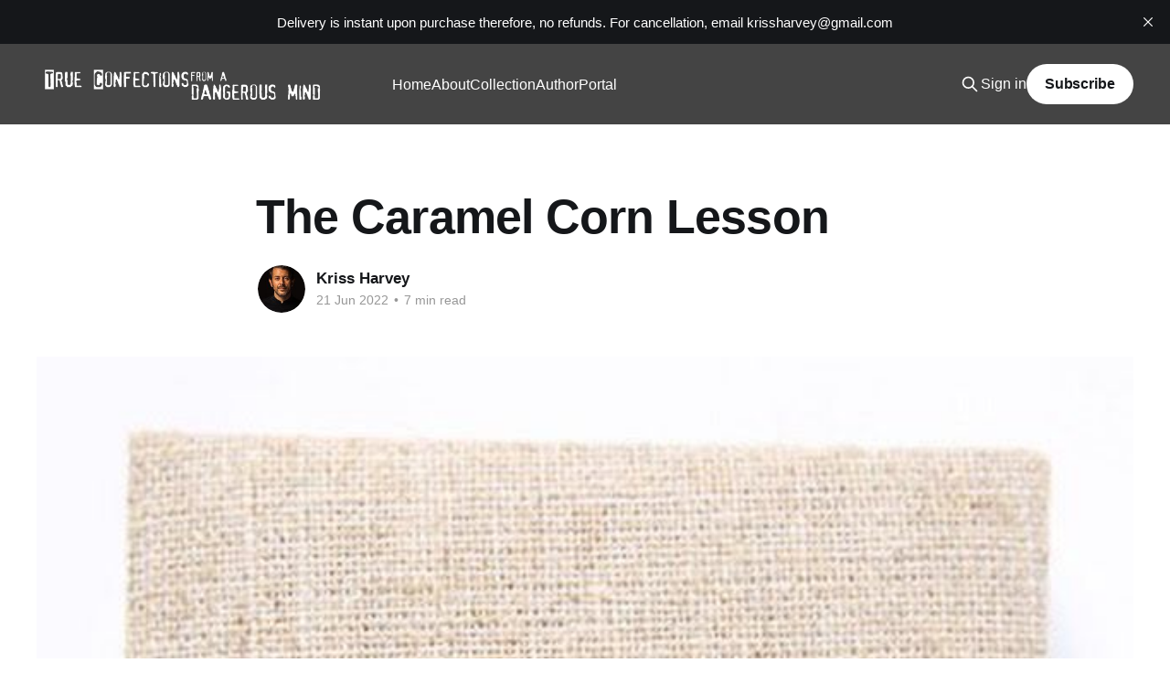

--- FILE ---
content_type: text/html; charset=utf-8
request_url: https://www.krissharvey.com/the-caramel-corn-lesson/
body_size: 4979
content:
<!DOCTYPE html>
<html lang="en ">
<head>

    <title>The Caramel Corn Lesson</title>
    <meta charset="utf-8" />
    <meta http-equiv="X-UA-Compatible" content="IE=edge" />
    <meta name="HandheldFriendly" content="True" />
    <meta name="viewport" content="width=device-width, initial-scale=1.0" />
    
    <link rel="preload" as="style" href="https://www.krissharvey.com/assets/built/screen.css?v=77734d3194" />
    <link rel="preload" as="script" href="https://www.krissharvey.com/assets/built/casper.js?v=77734d3194" />

    <link rel="stylesheet" type="text/css" href="https://www.krissharvey.com/assets/built/screen.css?v=77734d3194" />

    <link rel="canonical" href="https://www.krissharvey.com/the-caramel-corn-lesson/">
    <meta name="referrer" content="no-referrer-when-downgrade">
    
    <meta property="og:site_name" content="True Confections                       from a            Dangerous Mind">
    <meta property="og:type" content="article">
    <meta property="og:title" content="The Caramel Corn Lesson">
    <meta property="og:description" content="An Award Winning Pastry Chef Gives Lessons in Life and Pastry">
    <meta property="og:url" content="https://www.krissharvey.com/the-caramel-corn-lesson/">
    <meta property="og:image" content="https://www.krissharvey.com/content/images/2022/06/corn-.jpg">
    <meta property="article:published_time" content="2022-06-21T21:32:02.000Z">
    <meta property="article:modified_time" content="2022-06-22T03:44:50.000Z">
    <meta property="article:publisher" content="https://www.facebook.com/ghost">
    <meta name="twitter:card" content="summary_large_image">
    <meta name="twitter:title" content="The Caramel Corn Lesson">
    <meta name="twitter:description" content="An Award Winning Pastry Chef Gives Lessons in Life and Pastry">
    <meta name="twitter:url" content="https://www.krissharvey.com/the-caramel-corn-lesson/">
    <meta name="twitter:image" content="https://www.krissharvey.com/content/images/2022/06/corn-.jpg">
    <meta name="twitter:label1" content="Written by">
    <meta name="twitter:data1" content="Kriss Harvey">
    <meta name="twitter:site" content="@ghost">
    <meta property="og:image:width" content="640">
    <meta property="og:image:height" content="640">
    
    <script type="application/ld+json">
{
    "@context": "https://schema.org",
    "@type": "Article",
    "publisher": {
        "@type": "Organization",
        "name": "True Confections                       from a            Dangerous Mind",
        "url": "https://www.krissharvey.com/",
        "logo": {
            "@type": "ImageObject",
            "url": "https://www.krissharvey.com/content/images/2022/03/tv_logo1-1.png"
        }
    },
    "author": {
        "@type": "Person",
        "name": "Kriss Harvey",
        "image": {
            "@type": "ImageObject",
            "url": "https://www.krissharvey.com/content/images/size/w1200/2022/01/image0-2-1.jpeg",
            "width": 1200,
            "height": 1500
        },
        "url": "https://www.krissharvey.com/author/kriss/",
        "sameAs": [
            "https://www.instagram.com/krissharv3y/"
        ]
    },
    "headline": "The Caramel Corn Lesson",
    "url": "https://www.krissharvey.com/the-caramel-corn-lesson/",
    "datePublished": "2022-06-21T21:32:02.000Z",
    "dateModified": "2022-06-22T03:44:50.000Z",
    "image": {
        "@type": "ImageObject",
        "url": "https://www.krissharvey.com/content/images/2022/06/corn-.jpg",
        "width": 640,
        "height": 640
    },
    "mainEntityOfPage": "https://www.krissharvey.com/the-caramel-corn-lesson/"
}
    </script>

    <meta name="generator" content="Ghost 6.12">
    <link rel="alternate" type="application/rss+xml" title="True Confections                       from a            Dangerous Mind" href="https://www.krissharvey.com/rss/">
    <script defer src="https://cdn.jsdelivr.net/ghost/portal@~2.56/umd/portal.min.js" data-i18n="true" data-ghost="https://www.krissharvey.com/" data-key="87f3e5675920ae1a181664f8fc" data-api="https://true-confections-from-a-dangerous-mind.ghost.io/ghost/api/content/" data-locale="en " crossorigin="anonymous"></script><style id="gh-members-styles">.gh-post-upgrade-cta-content,
.gh-post-upgrade-cta {
    display: flex;
    flex-direction: column;
    align-items: center;
    font-family: -apple-system, BlinkMacSystemFont, 'Segoe UI', Roboto, Oxygen, Ubuntu, Cantarell, 'Open Sans', 'Helvetica Neue', sans-serif;
    text-align: center;
    width: 100%;
    color: #ffffff;
    font-size: 16px;
}

.gh-post-upgrade-cta-content {
    border-radius: 8px;
    padding: 40px 4vw;
}

.gh-post-upgrade-cta h2 {
    color: #ffffff;
    font-size: 28px;
    letter-spacing: -0.2px;
    margin: 0;
    padding: 0;
}

.gh-post-upgrade-cta p {
    margin: 20px 0 0;
    padding: 0;
}

.gh-post-upgrade-cta small {
    font-size: 16px;
    letter-spacing: -0.2px;
}

.gh-post-upgrade-cta a {
    color: #ffffff;
    cursor: pointer;
    font-weight: 500;
    box-shadow: none;
    text-decoration: underline;
}

.gh-post-upgrade-cta a:hover {
    color: #ffffff;
    opacity: 0.8;
    box-shadow: none;
    text-decoration: underline;
}

.gh-post-upgrade-cta a.gh-btn {
    display: block;
    background: #ffffff;
    text-decoration: none;
    margin: 28px 0 0;
    padding: 8px 18px;
    border-radius: 4px;
    font-size: 16px;
    font-weight: 600;
}

.gh-post-upgrade-cta a.gh-btn:hover {
    opacity: 0.92;
}</style><script async src="https://js.stripe.com/v3/"></script>
    <script defer src="https://cdn.jsdelivr.net/ghost/sodo-search@~1.8/umd/sodo-search.min.js" data-key="87f3e5675920ae1a181664f8fc" data-styles="https://cdn.jsdelivr.net/ghost/sodo-search@~1.8/umd/main.css" data-sodo-search="https://true-confections-from-a-dangerous-mind.ghost.io/" data-locale="en " crossorigin="anonymous"></script>
    <script defer src="https://cdn.jsdelivr.net/ghost/announcement-bar@~1.1/umd/announcement-bar.min.js" data-announcement-bar="https://www.krissharvey.com/" data-api-url="https://www.krissharvey.com/members/api/announcement/" crossorigin="anonymous"></script>
    <link href="https://www.krissharvey.com/webmentions/receive/" rel="webmention">
    <script defer src="/public/cards.min.js?v=77734d3194"></script>
    <link rel="stylesheet" type="text/css" href="/public/cards.min.css?v=77734d3194">
    <script defer src="/public/comment-counts.min.js?v=77734d3194" data-ghost-comments-counts-api="https://www.krissharvey.com/members/api/comments/counts/"></script>
    <script defer src="/public/member-attribution.min.js?v=77734d3194"></script>
    <script defer src="/public/ghost-stats.min.js?v=77734d3194" data-stringify-payload="false" data-datasource="analytics_events" data-storage="localStorage" data-host="https://www.krissharvey.com/.ghost/analytics/api/v1/page_hit"  tb_site_uuid="cb36fae0-a5ea-414d-9983-d9d7d65e3e02" tb_post_uuid="6940cd3f-d145-44ef-9048-00ed42e90564" tb_post_type="post" tb_member_uuid="undefined" tb_member_status="undefined"></script><style>:root {--ghost-accent-color: #444444;}</style>

</head>
<body class="post-template is-head-left-logo has-sans-body has-cover">
<div class="viewport">

    <header id="gh-head" class="gh-head outer">
        <div class="gh-head-inner inner">
            <div class="gh-head-brand">
                <a class="gh-head-logo" href="https://www.krissharvey.com">
                        <img src="https://www.krissharvey.com/content/images/2022/03/tv_logo1-1.png" alt="True Confections                       from a            Dangerous Mind">
                </a>
                <button class="gh-search gh-icon-btn" aria-label="Search this site" data-ghost-search><svg xmlns="http://www.w3.org/2000/svg" fill="none" viewBox="0 0 24 24" stroke="currentColor" stroke-width="2" width="20" height="20"><path stroke-linecap="round" stroke-linejoin="round" d="M21 21l-6-6m2-5a7 7 0 11-14 0 7 7 0 0114 0z"></path></svg></button>
                <button class="gh-burger" aria-label="Main Menu"></button>
            </div>

            <nav class="gh-head-menu">
                <ul class="nav">
    <li class="nav-home"><a href="https://www.krissharvey.com/">Home</a></li>
    <li class="nav-about"><a href="https://www.krissharvey.com/about/">About</a></li>
    <li class="nav-collection"><a href="https://www.krissharvey.com/tag/getting-started/">Collection</a></li>
    <li class="nav-author"><a href="https://www.krissharvey.com/author/ghost/">Author</a></li>
    <li class="nav-portal"><a href="https://www.krissharvey.com/portal/">Portal</a></li>
</ul>

            </nav>

            <div class="gh-head-actions">
                    <button class="gh-search gh-icon-btn" aria-label="Search this site" data-ghost-search><svg xmlns="http://www.w3.org/2000/svg" fill="none" viewBox="0 0 24 24" stroke="currentColor" stroke-width="2" width="20" height="20"><path stroke-linecap="round" stroke-linejoin="round" d="M21 21l-6-6m2-5a7 7 0 11-14 0 7 7 0 0114 0z"></path></svg></button>
                    <div class="gh-head-members">
                                <a class="gh-head-link" href="#/portal/signin" data-portal="signin">Sign in</a>
                                <a class="gh-head-button" href="#/portal/signup" data-portal="signup">Subscribe</a>
                    </div>
            </div>
        </div>
    </header>

    <div class="site-content">
        



<main id="site-main" class="site-main">
<article class="article post ">

    <header class="article-header gh-canvas">

        <div class="article-tag post-card-tags">
        </div>

        <h1 class="article-title">The Caramel Corn Lesson</h1>


        <div class="article-byline">
        <section class="article-byline-content">

            <ul class="author-list instapaper_ignore">
                <li class="author-list-item">
                    <a href="/author/kriss/" class="author-avatar" aria-label="Read more of Kriss Harvey">
                        <img class="author-profile-image" src="/content/images/size/w100/2022/01/image0-2-1.jpeg" alt="Kriss Harvey" />
                    </a>
                </li>
            </ul>

            <div class="article-byline-meta">
                <h4 class="author-name"><a href="/author/kriss/">Kriss Harvey</a></h4>
                <div class="byline-meta-content">
                    <time class="byline-meta-date" datetime="2022-06-21">21 Jun 2022</time>
                        <span class="byline-reading-time"><span class="bull">&bull;</span> 7 min read</span>
                </div>
            </div>

        </section>
        </div>

            <figure class="article-image">
                <img
                    srcset="/content/images/size/w300/2022/06/corn-.jpg 300w,
                            /content/images/size/w600/2022/06/corn-.jpg 600w,
                            /content/images/size/w1000/2022/06/corn-.jpg 1000w,
                            /content/images/size/w2000/2022/06/corn-.jpg 2000w"
                    sizes="(min-width: 1400px) 1400px, 92vw"
                    src="/content/images/size/w2000/2022/06/corn-.jpg"
                    alt="The Caramel Corn Lesson"
                />
                    <figcaption>Caramel Corn Praline Bonbon by Kriss Harvey</figcaption>
            </figure>

    </header>

    <section class="gh-content gh-canvas">
        
<aside class="gh-post-upgrade-cta">
    <div class="gh-post-upgrade-cta-content" style="background-color: #444444">
            <h2>This post is for paying subscribers only</h2>
            <a class="gh-btn" data-portal="signup" href="#/portal/signup" style="color:#444444">Subscribe now</a>
            <p><small>Already have an account? <a data-portal="signin" href="#/portal/signin">Sign in</a></small></p>
    </div>
</aside>

    </section>


</article>
</main>




            <aside class="read-more-wrap outer">
                <div class="read-more inner">
                        
<article class="post-card post post-access-paid">

    <a class="post-card-image-link" href="/the-lesson-in-vegan/">

        <img class="post-card-image"
            srcset="https://images.unsplash.com/photo-1558326567-98ae2405596b?crop&#x3D;entropy&amp;cs&#x3D;tinysrgb&amp;fit&#x3D;max&amp;fm&#x3D;jpg&amp;ixid&#x3D;M3wxMTc3M3wwfDF8c2VhcmNofDF8fG1hY2Fyb24lMjB8ZW58MHx8fHwxNzY2OTcyODcxfDA&amp;ixlib&#x3D;rb-4.1.0&amp;q&#x3D;80&amp;w&#x3D;300 300w,
                    https://images.unsplash.com/photo-1558326567-98ae2405596b?crop&#x3D;entropy&amp;cs&#x3D;tinysrgb&amp;fit&#x3D;max&amp;fm&#x3D;jpg&amp;ixid&#x3D;M3wxMTc3M3wwfDF8c2VhcmNofDF8fG1hY2Fyb24lMjB8ZW58MHx8fHwxNzY2OTcyODcxfDA&amp;ixlib&#x3D;rb-4.1.0&amp;q&#x3D;80&amp;w&#x3D;600 600w,
                    https://images.unsplash.com/photo-1558326567-98ae2405596b?crop&#x3D;entropy&amp;cs&#x3D;tinysrgb&amp;fit&#x3D;max&amp;fm&#x3D;jpg&amp;ixid&#x3D;M3wxMTc3M3wwfDF8c2VhcmNofDF8fG1hY2Fyb24lMjB8ZW58MHx8fHwxNzY2OTcyODcxfDA&amp;ixlib&#x3D;rb-4.1.0&amp;q&#x3D;80&amp;w&#x3D;1000 1000w,
                    https://images.unsplash.com/photo-1558326567-98ae2405596b?crop&#x3D;entropy&amp;cs&#x3D;tinysrgb&amp;fit&#x3D;max&amp;fm&#x3D;jpg&amp;ixid&#x3D;M3wxMTc3M3wwfDF8c2VhcmNofDF8fG1hY2Fyb24lMjB8ZW58MHx8fHwxNzY2OTcyODcxfDA&amp;ixlib&#x3D;rb-4.1.0&amp;q&#x3D;80&amp;w&#x3D;2000 2000w"
            sizes="(max-width: 1000px) 400px, 800px"
            src="https://images.unsplash.com/photo-1558326567-98ae2405596b?crop&#x3D;entropy&amp;cs&#x3D;tinysrgb&amp;fit&#x3D;max&amp;fm&#x3D;jpg&amp;ixid&#x3D;M3wxMTc3M3wwfDF8c2VhcmNofDF8fG1hY2Fyb24lMjB8ZW58MHx8fHwxNzY2OTcyODcxfDA&amp;ixlib&#x3D;rb-4.1.0&amp;q&#x3D;80&amp;w&#x3D;600"
            alt="The Lesson in Vegan"
            loading="lazy"
        />

            <div class="post-card-access">
                <svg width="20" height="20" viewBox="0 0 20 20" fill="none" xmlns="http://www.w3.org/2000/svg">
    <path d="M16.25 6.875H3.75C3.40482 6.875 3.125 7.15482 3.125 7.5V16.25C3.125 16.5952 3.40482 16.875 3.75 16.875H16.25C16.5952 16.875 16.875 16.5952 16.875 16.25V7.5C16.875 7.15482 16.5952 6.875 16.25 6.875Z" stroke="currentColor" stroke-width="2" stroke-linecap="round" stroke-linejoin="round"></path>
    <path d="M7.1875 6.875V4.0625C7.1875 3.31658 7.48382 2.60121 8.01126 2.07376C8.53871 1.54632 9.25408 1.25 10 1.25C10.7459 1.25 11.4613 1.54632 11.9887 2.07376C12.5162 2.60121 12.8125 3.31658 12.8125 4.0625V6.875" stroke="currentColor" stroke-width="2" stroke-linecap="round" stroke-linejoin="round"></path>
    <path d="M10 13.125C10.6904 13.125 11.25 12.5654 11.25 11.875C11.25 11.1846 10.6904 10.625 10 10.625C9.30964 10.625 8.75 11.1846 8.75 11.875C8.75 12.5654 9.30964 13.125 10 13.125Z" fill="currentColor"></path>
</svg>                    Paid-members only
            </div>

    </a>

    <div class="post-card-content">

        <a class="post-card-content-link" href="/the-lesson-in-vegan/">
            <header class="post-card-header">
                <div class="post-card-tags">
                </div>
                <h2 class="post-card-title">
                    The Lesson in Vegan
                </h2>
            </header>
        </a>

        <footer class="post-card-meta">
            <time class="post-card-meta-date" datetime="2025-12-28">28 Dec 2025</time>
                <span class="post-card-meta-length">5 min read</span>
                <script
    data-ghost-comment-count="6951ddac01b6990001ebe502"
    data-ghost-comment-count-empty=""
    data-ghost-comment-count-singular="comment"
    data-ghost-comment-count-plural="comments"
    data-ghost-comment-count-tag="span"
    data-ghost-comment-count-class-name=""
    data-ghost-comment-count-autowrap="true"
>
</script>
        </footer>

    </div>

</article>
                        
<article class="post-card post no-image post-access-paid">


    <div class="post-card-content">

        <a class="post-card-content-link" href="/the-lesson-in-sundae-school-part-2/">
            <header class="post-card-header">
                <div class="post-card-tags">
                </div>
                <h2 class="post-card-title">
                            <svg width="20" height="20" viewBox="0 0 20 20" fill="none" xmlns="http://www.w3.org/2000/svg">
    <path d="M16.25 6.875H3.75C3.40482 6.875 3.125 7.15482 3.125 7.5V16.25C3.125 16.5952 3.40482 16.875 3.75 16.875H16.25C16.5952 16.875 16.875 16.5952 16.875 16.25V7.5C16.875 7.15482 16.5952 6.875 16.25 6.875Z" stroke="currentColor" stroke-width="2" stroke-linecap="round" stroke-linejoin="round"></path>
    <path d="M7.1875 6.875V4.0625C7.1875 3.31658 7.48382 2.60121 8.01126 2.07376C8.53871 1.54632 9.25408 1.25 10 1.25C10.7459 1.25 11.4613 1.54632 11.9887 2.07376C12.5162 2.60121 12.8125 3.31658 12.8125 4.0625V6.875" stroke="currentColor" stroke-width="2" stroke-linecap="round" stroke-linejoin="round"></path>
    <path d="M10 13.125C10.6904 13.125 11.25 12.5654 11.25 11.875C11.25 11.1846 10.6904 10.625 10 10.625C9.30964 10.625 8.75 11.1846 8.75 11.875C8.75 12.5654 9.30964 13.125 10 13.125Z" fill="currentColor"></path>
</svg>                    The Lesson in Sundae School Part 2
                </h2>
            </header>
        </a>

        <footer class="post-card-meta">
            <time class="post-card-meta-date" datetime="2025-09-01">01 Sep 2025</time>
                <span class="post-card-meta-length">4 min read</span>
                <script
    data-ghost-comment-count="68b634d7a049710001a61a8f"
    data-ghost-comment-count-empty=""
    data-ghost-comment-count-singular="comment"
    data-ghost-comment-count-plural="comments"
    data-ghost-comment-count-tag="span"
    data-ghost-comment-count-class-name=""
    data-ghost-comment-count-autowrap="true"
>
</script>
        </footer>

    </div>

</article>
                        
<article class="post-card post post-access-paid">

    <a class="post-card-image-link" href="/the-copycat-lesson/">

        <img class="post-card-image"
            srcset="/content/images/size/w300/2025/04/IMG_6720.jpg 300w,
                    /content/images/size/w600/2025/04/IMG_6720.jpg 600w,
                    /content/images/size/w1000/2025/04/IMG_6720.jpg 1000w,
                    /content/images/size/w2000/2025/04/IMG_6720.jpg 2000w"
            sizes="(max-width: 1000px) 400px, 800px"
            src="/content/images/size/w600/2025/04/IMG_6720.jpg"
            alt="The Copycat Lesson"
            loading="lazy"
        />

            <div class="post-card-access">
                <svg width="20" height="20" viewBox="0 0 20 20" fill="none" xmlns="http://www.w3.org/2000/svg">
    <path d="M16.25 6.875H3.75C3.40482 6.875 3.125 7.15482 3.125 7.5V16.25C3.125 16.5952 3.40482 16.875 3.75 16.875H16.25C16.5952 16.875 16.875 16.5952 16.875 16.25V7.5C16.875 7.15482 16.5952 6.875 16.25 6.875Z" stroke="currentColor" stroke-width="2" stroke-linecap="round" stroke-linejoin="round"></path>
    <path d="M7.1875 6.875V4.0625C7.1875 3.31658 7.48382 2.60121 8.01126 2.07376C8.53871 1.54632 9.25408 1.25 10 1.25C10.7459 1.25 11.4613 1.54632 11.9887 2.07376C12.5162 2.60121 12.8125 3.31658 12.8125 4.0625V6.875" stroke="currentColor" stroke-width="2" stroke-linecap="round" stroke-linejoin="round"></path>
    <path d="M10 13.125C10.6904 13.125 11.25 12.5654 11.25 11.875C11.25 11.1846 10.6904 10.625 10 10.625C9.30964 10.625 8.75 11.1846 8.75 11.875C8.75 12.5654 9.30964 13.125 10 13.125Z" fill="currentColor"></path>
</svg>                    Paid-members only
            </div>

    </a>

    <div class="post-card-content">

        <a class="post-card-content-link" href="/the-copycat-lesson/">
            <header class="post-card-header">
                <div class="post-card-tags">
                </div>
                <h2 class="post-card-title">
                    The Copycat Lesson
                </h2>
            </header>
        </a>

        <footer class="post-card-meta">
            <time class="post-card-meta-date" datetime="2025-04-09">09 Apr 2025</time>
                <span class="post-card-meta-length">5 min read</span>
                <script
    data-ghost-comment-count="67f6cb0794d9d10001260381"
    data-ghost-comment-count-empty=""
    data-ghost-comment-count-singular="comment"
    data-ghost-comment-count-plural="comments"
    data-ghost-comment-count-tag="span"
    data-ghost-comment-count-class-name=""
    data-ghost-comment-count-autowrap="true"
>
</script>
        </footer>

    </div>

</article>
                </div>
            </aside>



    </div>

    <footer class="site-footer outer">
        <div class="inner">
            <section class="copyright"><a href="https://www.krissharvey.com">True Confections                       from a            Dangerous Mind</a> &copy; 2026</section>
            <nav class="site-footer-nav">
                <ul class="nav">
    <li class="nav-data-privacy"><a href="https://www.krissharvey.com/privacy/">Data &amp; privacy</a></li>
    <li class="nav-contact"><a href="https://www.krissharvey.com/contact/">Contact</a></li>
    <li class="nav-contribute"><a href="https://www.krissharvey.com/contribute/">Contribute →</a></li>
</ul>

            </nav>
            <div class="gh-powered-by"><a href="https://ghost.org/" target="_blank" rel="noopener">Powered by Ghost</a></div>
        </div>
    </footer>

</div>

    <div class="pswp" tabindex="-1" role="dialog" aria-hidden="true">
    <div class="pswp__bg"></div>

    <div class="pswp__scroll-wrap">
        <div class="pswp__container">
            <div class="pswp__item"></div>
            <div class="pswp__item"></div>
            <div class="pswp__item"></div>
        </div>

        <div class="pswp__ui pswp__ui--hidden">
            <div class="pswp__top-bar">
                <div class="pswp__counter"></div>

                <button class="pswp__button pswp__button--close" title="Close (Esc)"></button>
                <button class="pswp__button pswp__button--share" title="Share"></button>
                <button class="pswp__button pswp__button--fs" title="Toggle fullscreen"></button>
                <button class="pswp__button pswp__button--zoom" title="Zoom in/out"></button>

                <div class="pswp__preloader">
                    <div class="pswp__preloader__icn">
                        <div class="pswp__preloader__cut">
                            <div class="pswp__preloader__donut"></div>
                        </div>
                    </div>
                </div>
            </div>

            <div class="pswp__share-modal pswp__share-modal--hidden pswp__single-tap">
                <div class="pswp__share-tooltip"></div>
            </div>

            <button class="pswp__button pswp__button--arrow--left" title="Previous (arrow left)"></button>
            <button class="pswp__button pswp__button--arrow--right" title="Next (arrow right)"></button>

            <div class="pswp__caption">
                <div class="pswp__caption__center"></div>
            </div>
        </div>
    </div>
</div>
<script
    src="https://code.jquery.com/jquery-3.5.1.min.js"
    integrity="sha256-9/aliU8dGd2tb6OSsuzixeV4y/faTqgFtohetphbbj0="
    crossorigin="anonymous">
</script>
<script src="https://www.krissharvey.com/assets/built/casper.js?v=77734d3194"></script>
<script>
$(document).ready(function () {
    // Mobile Menu Trigger
    $('.gh-burger').click(function () {
        $('body').toggleClass('gh-head-open');
    });
    // FitVids - Makes video embeds responsive
    $(".gh-content").fitVids();
});
</script>



</body>
</html>
